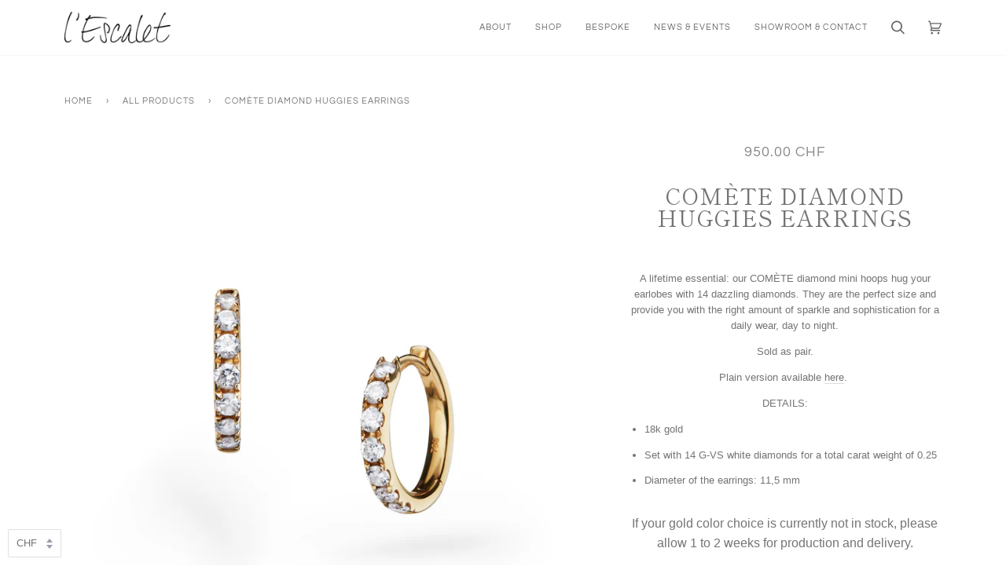

--- FILE ---
content_type: text/css
request_url: https://www.lescalet-jewellery.com/cdn/shop/t/25/assets/font-settings.css?v=150398698311345069121759333080
body_size: -4
content:
@font-face{font-family:Shippori Mincho;font-weight:400;font-style:normal;font-display:swap;src:url(//www.lescalet-jewellery.com/cdn/fonts/shippori_mincho/shipporimincho_n4.84f8b7ceff7f95df65cde9ab1ed190e83a4f5b7e.woff2?h1=bGVzY2FsZXQtamV3ZWxyeS5jb20&h2=bGVzY2FsZXQtamV3ZWxsZXJ5LmNvbQ&h3=bGVzY2FsZXQuYWNjb3VudC5teXNob3BpZnkuY29t&hmac=cc4ad853b44d28831a228a4d79252baed7d4b51c789c1e30bdff5751729d0204) format("woff2"),url(//www.lescalet-jewellery.com/cdn/fonts/shippori_mincho/shipporimincho_n4.2a4eff622a8c9fcdc3c2b98b39815a9acc98b084.woff?h1=bGVzY2FsZXQtamV3ZWxyeS5jb20&h2=bGVzY2FsZXQtamV3ZWxsZXJ5LmNvbQ&h3=bGVzY2FsZXQuYWNjb3VudC5teXNob3BpZnkuY29t&hmac=a8a68c6d9205753a13752400e67aa752c1caa334cf0cff5ccbdac047bd8a5457) format("woff")}@font-face{font-family:Questrial;font-weight:400;font-style:normal;font-display:swap;src:url(//www.lescalet-jewellery.com/cdn/fonts/questrial/questrial_n4.66abac5d8209a647b4bf8089b0451928ef144c07.woff2?h1=bGVzY2FsZXQtamV3ZWxyeS5jb20&h2=bGVzY2FsZXQtamV3ZWxsZXJ5LmNvbQ&h3=bGVzY2FsZXQuYWNjb3VudC5teXNob3BpZnkuY29t&hmac=b80484280cfb696a8144e30e30bbbcbefd2ab79fcb2c0f206314d31484c3ce4a) format("woff2"),url(//www.lescalet-jewellery.com/cdn/fonts/questrial/questrial_n4.e86c53e77682db9bf4b0ee2dd71f214dc16adda4.woff?h1=bGVzY2FsZXQtamV3ZWxyeS5jb20&h2=bGVzY2FsZXQtamV3ZWxsZXJ5LmNvbQ&h3=bGVzY2FsZXQuYWNjb3VudC5teXNob3BpZnkuY29t&hmac=75d273a01bf86b49b8e37973bf86b42520a5f27d0b0ad23d48e20d4945ce25a9) format("woff")}@font-face{font-family:Shippori Mincho;font-weight:700;font-style:normal;font-display:swap;src:url(//www.lescalet-jewellery.com/cdn/fonts/shippori_mincho/shipporimincho_n7.9e77de8bc0bf1927e80732dc039de3a859c3828f.woff2?h1=bGVzY2FsZXQtamV3ZWxyeS5jb20&h2=bGVzY2FsZXQtamV3ZWxsZXJ5LmNvbQ&h3=bGVzY2FsZXQuYWNjb3VudC5teXNob3BpZnkuY29t&hmac=a0ac17f1576384cda51c3550af327dd144f3052193518f1c51b0da3c91144a68) format("woff2"),url(//www.lescalet-jewellery.com/cdn/fonts/shippori_mincho/shipporimincho_n7.e7c3b38de4602d95ee40af6123cb896c71d9c49d.woff?h1=bGVzY2FsZXQtamV3ZWxyeS5jb20&h2=bGVzY2FsZXQtamV3ZWxsZXJ5LmNvbQ&h3=bGVzY2FsZXQuYWNjb3VudC5teXNob3BpZnkuY29t&hmac=87076363d6e1f0915974234a569c984ab29dfc9c57171de5c07a088489059385) format("woff")}
/*# sourceMappingURL=/cdn/shop/t/25/assets/font-settings.css.map?v=150398698311345069121759333080 */
